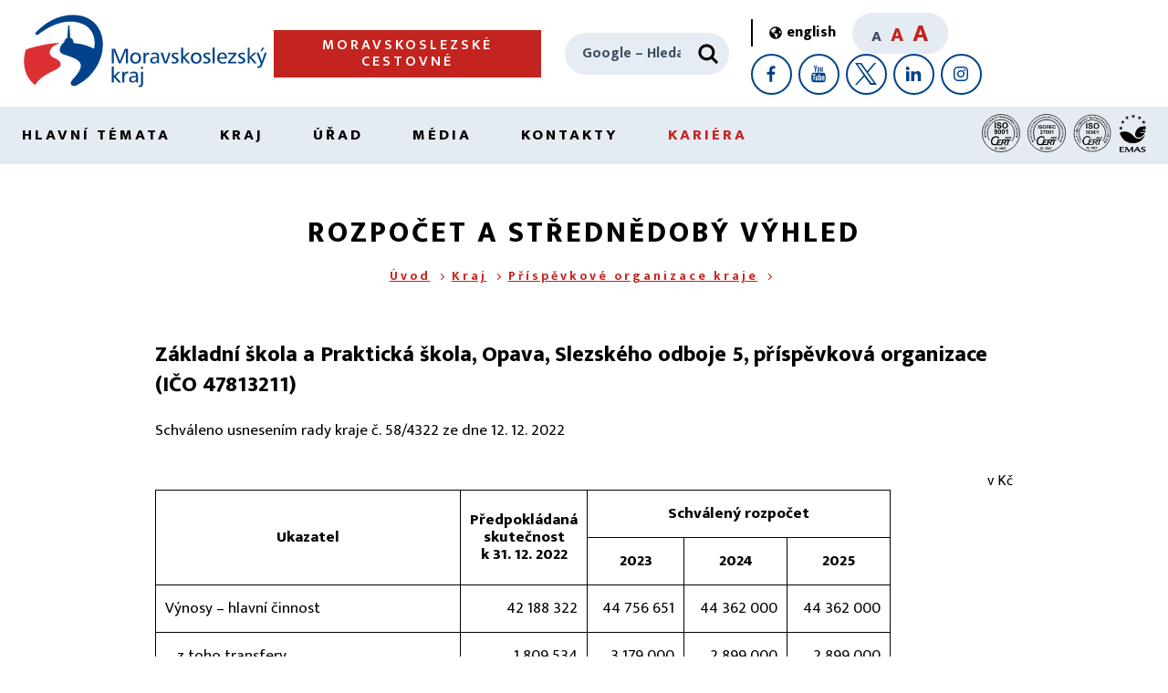

--- FILE ---
content_type: text/html; charset=UTF-8
request_url: https://www.msk.cz/kraj/prispevkove_org/rozpocet_2022.html?ic=47813211
body_size: 40875
content:
<!DOCTYPE html>
<html lang="cs">
<head>
<title>Rozpočet a střednědobý výhled | Moravskoslezský kraj |</title>
<meta charset="UTF-8">
<meta name="viewport" content="width=device-width, initial-scale=1.0, minimal-ui">
<link rel="stylesheet" href="/assets/css/layout.css">
<link rel="stylesheet" href="/assets/css/custom.css">
<script src="/assets/js/smooth-scroll.min.js" defer></script>
<script src="/assets/js/match-height.min.js" defer></script>
<script src="/assets/js/swiper.min.js" defer></script>
<script src="/assets/js/global-functions.min.js" defer></script>
<script src="/assets/js/global.min.js" defer></script>
<script src="/assets/js/header.min.js" defer></script>
<script src="/assets/js/our-projects.min.js" defer></script>
<script src="/assets/js/interests-points-shuffle.min.js" defer></script>
<script src="/assets/js/footer.min.js" defer></script>
<script src="/assets/js/jquery.min.js"></script>
<script src="/assets/js/articles-slider.min.js" defer></script>
<script src="/assets/js/banner-slider.min.js" defer></script>
<script src="/assets/js/tabs.min.js" defer></script>

<script src="/assets/js/gallery-slider.min.js" defer></script>
<script src="/assets/js/lightgallery.min.js" defer></script>

<!-- Open Graph meta tagy pro Facebook -->
<meta property="og:image" content="https://www.msk.cz/assets/logo_msk.png">
<meta property="og:description" content="">
<meta property="og:url" content="https://www.msk.cz/">
<meta property="og:type" content="website">
<meta property="og:site_name" content="nasemoravskoslezsko">
<meta property="og:locale" content="cs_CZ">
<meta name="description" content="">
<meta name="twitter:card" content="summary">
<meta name="twitter:site" content="@KrajMsk">
<meta name="twitter:title" content="Rozpočet a střednědobý výhled">
<meta name="twitter:image" content="https://www.msk.cz/assets/logo_msk_small.png">
<!-- Matomo Tag Manager -->
<script>
var _mtm = window._mtm = window._mtm || [];
_mtm.push({'mtm.startTime': (new Date().getTime()), 'event': 'mtm.Start'});
var d=document, g=d.createElement('script'), s=d.getElementsByTagName('script')[0];
g.async=true; g.src='https://matomo.msk.cz/js/container_WfhzdrkN.js'; s.parentNode.insertBefore(g,s);
</script>
<!-- End Matomo Tag Manager -->
</head>
<body>
<header class="AppHeader" data-main-header>
    <a class="skipto" href="#content"><span aria-hidden="true">➔</span> přejít na&nbsp;obsah</a>
    <a class="skipto" href="#nav"><span aria-hidden="true">➔</span> přejít na&nbsp;navigaci</a>
<div class="AppHeader-container u-containerWide">
        <a href="/" class="AppHeader-logo">
            <img width="280" height="95" loading="lazy" src="/assets/images/logo.svg" alt="Moravskoslezký kraj">
        </a>

<a href="/cs/temata/doprava/moravskoslezske-cestovne-23384/" class="AppHeader-btn Btn" data-header-btn>Moravskoslezské cestovné</a>

          <a style="display:none;" href="/" class="AppHeader-btn Btn" data-header-btn>⌂</a>
        <form method="get" action="https://www.google.com/custom" class="AppHeader-search" data-header-search>
            <label for="search" class="u-visuallyHidden">Hledat</label>
            <input type="search" name="q" id="search" placeholder="Google – Hledat">
            <button type="submit" aria-label="Hledat">
 <svg xmlns="http://www.w3.org/2000/svg" xmlns:xlink="http://www.w3.org/1999/xlink" viewBox="0 0 24 24" width="30" height="30"><use xlink:href="/assets/svg/lupa3.svg#lupa" width="24" height="24"></use></svg>
            </button>
<input type="hidden" name="cof" value="GALT:#900B09;S:https://www.msk.cz/;GL:0;VLC:#900B09;AH:left;BGC:#ffffff;LH:64;LC:#900B09;GFNT:#666666;L:https://www.msk.cz/web/_images/logo.png;ALC:#FF0000;LW:211;T:#000000;GIMP:#ffaa00;AWFID:ec178b39af461f2b;">
<input type="hidden" name="domains" value="www.msk.cz">
<input type="hidden" name="safe" value="vss">
<input type="hidden" name="sitesearch" value="www.msk.cz">
        </form>
        <div class="AppHeader-colab" data-responsive-colab>
            <a href="/index-en.html" class="LangSwitcher" title="English version">
                <svg xmlns="http://www.w3.org/2000/svg" xmlns:xlink="http://www.w3.org/1999/xlink" viewBox="0 0 496 512" width="14" height="14"><use xlink:href="/assets/svg/svet.svg#svet"></use></svg>
                <span lang="en">english</span>
            </a>
            <div class="AppHeader-fontSizer">
                <span tabindex="0" data-font-size="small" class="is-active">A</span>
                <span tabindex="0" data-font-size="medium">A</span>
                <span tabindex="0" data-font-size="big">A</span>
            </div>
            <div class="AppHeader-socials">
                <a href="https://www.facebook.com/nasemoravskoslezsko" aria-label="Facebook" title="Profil Moravskoslezského kraje na&nbsp;Facebooku">
                    <svg xmlns="http://www.w3.org/2000/svg" width="24" height="24"><use xlink:href="/assets/svg/facebook.svg#fb" width="24" height="24"></use></svg>
                </a>
                <a href="https://www.youtube.com/user/regionMS" aria-label="YouTube" title="Kanál Moravskoslezského kraje na&nbsp;YouTube">
                    <svg xmlns="http://www.w3.org/2000/svg" width="24" height="24"><use xlink:href="/assets/svg/youtube.svg#youtube" width="24" height="24"></use></svg>
                </a>
                <a href="https://twitter.com/KrajMsk" aria-label="X" title="X Moravskoslezského kraje">
                    <svg xmlns="http://www.w3.org/2000/svg" width="24" height="24"><use xlink:href="/assets/svg/twitter.svg#tw" width="24" height="24"></use></svg>
                </a>
                <a href="https://www.linkedin.com/company/moravskoslezsk%C3%BD-kraj/" aria-label="LinkedIn" title="LinkedIn Moravskoslezského kraje">
                    <svg xmlns="http://www.w3.org/2000/svg" width="24" height="24"><use xlink:href="/assets/svg/linkedin.svg#li" width="24" height="24"></use></svg>
                </a>
                <a href="https://www.instagram.com/moravskoslezsky_kraj/" aria-label="Instagram" title="Instagram Moravskoslezského kraje">
                    <svg xmlns="http://www.w3.org/2000/svg" width="24" height="24"><use xlink:href="/assets/svg/instagram.svg#instagram" width="24" height="24"></use></svg>
                </a>
            </div>
        </div>
        <a href="#" class="NavBurger" data-nav-burger>
            <span></span><span></span><span></span>
            <div>Menu</div>
        </a>
    </div><nav class="AppHeader-nav" data-main-nav="" id="nav" aria-label="hlavní navigace"><ul class="HeaderNav u-containerWide">
			<li data-nav-element="">
<a data-open-mega-menu="" href="/temata/index.html">Hlavní témata</a><div class="MegaNav"><div class="MegaNav-container u-container"><ul class="MegaNav-list">
				<li>
<a href="/temata/skolstvi/index.html">Školství</a><span class="MegaNav-icon" data-open-submega=""></span><ul data-sub-mega-nav="">
					<li><a href="/scripts/detail.php?pgid=103">Legislativní novinky</a></li>
					<li><a href="/scripts/detail.php?pgid=104">Školství v Moravskoslezském kraji</a></li>
					<li><a href="/scripts/detail.php?pgid=105">Správní činnosti, legislativa a metodiky</a></li>
					<li><a href="/scripts/detail.php?pgid=106">Potřebuji si vyřídit</a></li>
					<li><a href="/scripts/detail.php?pgid=107">Strategické dokumenty a projekty</a></li>
					<li><a href="/scripts/detail.php?pgid=108">Mládež a sport</a></li>
					<li><a href="/scripts/detail.php?pgid=109">Pracovní příležitosti ve školství</a></li>
				</ul>
</li>
				<li>
<a href="/temata/doprava/index.html">Doprava</a><span class="MegaNav-icon" data-open-submega=""></span><ul data-sub-mega-nav="">
					<li><a href="/scripts/detail.php?pgid=122">Veřejná osobní doprava – dopravní obslužnost</a></li>
					<li><a href="/scripts/detail.php?pgid=123">Silniční hospodářství</a></li>
					<li><a href="/scripts/detail.php?pgid=124">Strategické dokumenty a projekty</a></li>
					<li><a href="/scripts/detail.php?pgid=125">Podnikání v dopravě a STK</a></li>
					<li><a href="/scripts/detail.php?pgid=126">Dopravní informace z kraje</a></li>
				</ul>
</li>
				<li>
<a href="/temata/zdravotnictvi/index.html">Zdravotnictví</a><span class="MegaNav-icon" data-open-submega=""></span><ul data-sub-mega-nav="">
					<li><a href="/scripts/detail.php?pgid=128">Informace pro veřejnost</a></li>
					<li><a href="/scripts/detail.php?pgid=129">Informace pro poskytovatele</a></li>
					<li><a href="/scripts/detail.php?pgid=127">Projekty</a></li>
					<li><a href="/scripts/detail.php?pgid=130">Kontakty</a></li>
					<li><a href="/scripts/detail.php?pgid=131">Krajská zdravotnická zařízení</a></li>
				</ul>
</li>
				<li>
<a href="/temata/socialni/index.html">Sociální oblast</a><span class="MegaNav-icon" data-open-submega=""></span><ul data-sub-mega-nav="">
					<li><a href="/scripts/detail.php?pgid=142">Sociální služby</a></li>
					<li><a href="/scripts/detail.php?pgid=143">Sociálně-právní ochrana dětí</a></li>
					<li><a href="/scripts/detail.php?pgid=144">Sociální práce a metodické poradenství</a></li>
					<li><a href="/scripts/detail.php?pgid=145">Financování sociálních služeb</a></li>
					<li><a href="/scripts/detail.php?pgid=165">Prevence v sociální oblasti</a></li>
					<li><a href="/scripts/detail.php?pgid=146">Důležité dokumenty</a></li>
					<li><a href="/scripts/detail.php?pgid=147">Rovné příležitosti</a></li>
				</ul>
</li>
				<li>
<a href="/temata/zivotni_prostredi/index.html">Životní prostředí a energetika</a><span class="MegaNav-icon" data-open-submega=""></span><ul data-sub-mega-nav="">
					<li><a href="/scripts/detail.php?pgid=61">Mohlo by vás zajímat</a></li>
					
						
						
						
						
					<li><a href="/scripts/detail.php?pgid=62">Příroda a zemědělství</a></li>
					
						
					<li><a href="/scripts/detail.php?pgid=63">Lesy, myslivost, rybářství a dřevo</a></li>
					<li><a href="/scripts/detail.php?pgid=64">Voda</a></li>
					<li><a href="/scripts/detail.php?pgid=65">Ovzduší</a></li>
					<li><a href="/scripts/detail.php?pgid=66">Odpady</a></li>
					
						
					<li><a href="/scripts/detail.php?pgid=67">Environmentální vzdělávání, výchova a osvěta</a></li>
					<li><a href="/scripts/detail.php?pgid=68">Posuzování vlivů – EIA, SEA</a></li>
					<li><a href="/scripts/detail.php?pgid=69">Integrovaná prevence – IPPC</a></li>
					<li><a href="/scripts/detail.php?pgid=70">Další informace</a></li>
					<li><a href="/scripts/detail.php?pgid=755">Adaptace na změnu klimatu</a></li>
					<li><a href="/scripts/detail.php?pgid=802">Energetika</a></li>
				</ul>
</li>
				<li>
<a href="/temata/dotace/index.html">Dotace</a><span class="MegaNav-icon" data-open-submega=""></span><ul data-sub-mega-nav="">
					<li><a href="/scripts/detail.php?pgid=249">Sociální oblast</a></li>
					<li><a href="/scripts/detail.php?pgid=250">Zdravotnictví, podpora zdraví</a></li>
					<li><a href="/scripts/detail.php?pgid=251">Prevence rizikového chování</a></li>
					<li><a href="/scripts/detail.php?pgid=252">Rozvoj kraje, inovace</a></li>
					<li><a href="/scripts/detail.php?pgid=253">Cestovní ruch</a></li>
					<li><a href="/scripts/detail.php?pgid=254">Kultura a památková péče</a></li>
					<li><a href="/scripts/detail.php?pgid=255">Vzdělávání</a></li>
					<li><a href="/scripts/detail.php?pgid=256">Sport a volnočasové aktivity</a></li>
					<li><a href="/scripts/detail.php?pgid=258">Životní prostředí a zemědělství</a></li>
					<li><a href="/scripts/detail.php?pgid=259">Kotlíkové dotace</a></li>
					<li><a href="/cs/temata/dotace/jak-zadat-o-individualni-dotaci-3848/">Individuální dotace</a></li>
				</ul>
</li>
				<li>
<a href="/temata/rozvoj/index.html">Rozvoj a cestovní ruch</a><span class="MegaNav-icon" data-open-submega=""></span><ul data-sub-mega-nav="">
					<li><a href="/scripts/detail.php?pgid=75">Cestovní ruch</a></li>
					<li><a href="/scripts/detail.php?pgid=76">Strategické plánování</a></li>
					<li><a href="/scripts/detail.php?pgid=77">Regionální rozvoj</a></li>
					<li><a href="/scripts/detail.php?pgid=78">Strategické dokumenty</a></li>
					<li><a href="/scripts/detail.php?pgid=79">Přeshraniční spolupráce</a></li>
				</ul>
</li>
				<li>
<a href="/temata/podnikani/index.html">Podnikání</a><span class="MegaNav-icon" data-open-submega=""></span><ul data-sub-mega-nav="">
					<li><a href="/scripts/detail.php?pgid=175">Investice a rozvoj</a></li>
					<li><a href="/scripts/detail.php?pgid=390">Inovace a podnikání</a></li>
					<li><a href="/scripts/detail.php?pgid=176">Podnikatel/živnostník</a></li>
					<li><a href="/scripts/detail.php?pgid=177">Spotřebitel</a></li>
				</ul>
</li>
				<li>
<a href="/temata/mapy/index.html">Mapy</a><span class="MegaNav-icon" data-open-submega=""></span><ul data-sub-mega-nav="">
					<li><a href="/scripts/detail.php?pgid=47">Data a informace</a></li>
					<li><a href="/scripts/detail.php?pgid=40">Základní mapy</a></li>
					<li><a href="/scripts/detail.php?pgid=41">Územní plánování</a></li>
					<li><a href="/scripts/detail.php?pgid=48">Životní prostředí</a></li>
					<li><a href="/scripts/detail.php?pgid=117">Investice a majetek</a></li>
					<li><a href="/scripts/detail.php?pgid=118">Cestovní ruch</a></li>
				</ul>
</li>
				<li>
<a href="/temata/projekty_eu/index.html">Projekty EU</a><span class="MegaNav-icon" data-open-submega=""></span><ul data-sub-mega-nav="">
					<li><a href="/scripts/detail.php?pgid=83">Projekty realizované v programovém období 2014–2020</a></li>
					<li><a href="/scripts/detail.php?pgid=84">Projekty realizované v programovém období 2007–2013</a></li>
					<li><a href="/scripts/detail.php?pgid=82">Archiv aktualit</a></li>
					<li><a href="/scripts/detail.php?pgid=634">Projekty realizované v programovém období 2021–2027</a></li>
				</ul>
</li>
				<li>
<a href="/temata/kultura/index.html">Kultura a památková péče</a><span class="MegaNav-icon" data-open-submega=""></span><ul data-sub-mega-nav="">
					<li><a href="/scripts/detail.php?pgid=86">Informace z kultury a památkové péče</a></li>
					<li><a href="/scripts/detail.php?pgid=87">Příspěvkové organizace</a></li>
					<li><a href="/scripts/detail.php?pgid=88">Tradiční lidová kultura</a></li>
					<li><a href="/scripts/detail.php?pgid=89">Dotace</a></li>
					<li><a href="/scripts/detail.php?pgid=90">Památkový fond</a></li>
					<li><a href="/scripts/detail.php?pgid=91">Legislativa a strategické dokumenty</a></li>
				</ul>
</li>
				<li>
<a href="/temata/krizove_rizeni/index.html">Krizové řízení</a><span class="MegaNav-icon" data-open-submega=""></span><ul data-sub-mega-nav="">
					<li><a href="/scripts/detail.php?pgid=114">Krize a kdo je řeší</a></li>
					<li><a href="/scripts/detail.php?pgid=115">Další informace</a></li>
				</ul>
</li>
				<li>
<a href="/temata/uzemni_plan/index.html">Územní plánování</a><span class="MegaNav-icon" data-open-submega=""></span><ul data-sub-mega-nav="">
					<li><a href="/scripts/detail.php?pgid=97">Zásady územního rozvoje</a></li>
					<li><a href="/scripts/detail.php?pgid=98">Územně analytické podklady</a></li>
					<li><a href="/scripts/detail.php?pgid=99">Územní studie</a></li>
					<li><a href="/scripts/detail.php?pgid=100">Mohlo by vás zajímat</a></li>
					<li><a href="/scripts/detail.php?pgid=503">Podklady pro pořizovatele a projektanty</a></li>
				</ul>
</li>
				<li><a href="/cs/temata/strategicke_dokumenty/seznam-strategickych-dokumentu-4291/">Strategické dokumenty</a></li>
				<li>
<a href="/temata/povodne/index.html">Povodně</a><span class="MegaNav-icon" data-open-submega=""></span><ul data-sub-mega-nav="">
					<li><a href="/scripts/detail.php?pgid=790">Linky pomoci a rady občanům</a></li>
				</ul>
</li>
			</ul></div></div>
</li>
			<li data-nav-element="">
<a data-open-mega-menu="" href="/kraj/index.html">Kraj</a><div class="MegaNav"><div class="MegaNav-container u-container"><ul class="MegaNav-list">
				<li>
<a href="/kraj/zivot_v_kraji/index.html">Život v kraji</a><span class="MegaNav-icon" data-open-submega=""></span><ul data-sub-mega-nav="">
					<li><a href="/scripts/detail.php?pgid=113">Náš kraj</a></li>
					<li><a href="/scripts/detail.php?pgid=101">Novinky z kraje</a></li>
				</ul>
</li>
				<li><a href="/cs/kraj/symboly/symboly-kraje-120/">Symboly kraje</a></li>
				<li><a href="/cs/kraj/seznam_obci/obce-v-moravskoslezskem-kraji-4513/">Obce v kraji</a></li>
				<li><a href="/kraj/prispevkove_org/index.html">Příspěvkové organizace kraje</a></li>
				<li>
<a href="/kraj/zastupitelstvo/index.html">Zastupitelstvo</a><span class="MegaNav-icon" data-open-submega=""></span><ul data-sub-mega-nav="">
					<li><a href="/scripts/detail.php?pgid=153">Základní informace</a></li>
					<li><a href="/scripts/detail.php?pgid=154">Jednání zastupitelstva kraje</a></li>
					<li><a href="/scripts/detail.php?pgid=172">Výbory zastupitelstva kraje</a></li>
				</ul>
</li>
				<li>
<a href="/kraj/rada/index.html">Rada</a><span class="MegaNav-icon" data-open-submega=""></span><ul data-sub-mega-nav="">
					<li><a href="/scripts/detail.php?pgid=158">Základní informace</a></li>
					<li><a href="/scripts/detail.php?pgid=173">Komise rady kraje</a></li>
				</ul>
</li>
				<li>
<a href="/cs/kraj/hejtman/hejtman-kraje-358/">Hejtman kraje</a><span class="MegaNav-icon" data-open-submega=""></span><ul data-sub-mega-nav="">
					<li><a href="/scripts/detail.php?pgid=227">Ceny hejtmana kraje</a></li>
				</ul>
</li>
				<li>
<a href="/temata/finance/index.html">Finance a rozpočet</a><span class="MegaNav-icon" data-open-submega=""></span><ul data-sub-mega-nav="">
					<li><a href="/scripts/detail.php?pgid=137">Rating kraje</a></li>
					<li><a href="/scripts/detail.php?pgid=138">Střednědobý výhled rozpočtu</a></li>
					<li><a href="/scripts/detail.php?pgid=329">Rozpočet</a></li>
					<li><a href="/scripts/detail.php?pgid=140">Rozpočtová opatření</a></li>
					<li><a href="/scripts/detail.php?pgid=139">Účetní závěrky</a></li>
					<li><a href="/scripts/detail.php?pgid=141">Závěrečné účty</a></li>
				</ul>
</li>
				<li>
<a href="/kraj/majetek_investice/index.html">Majetek a investice</a><span class="MegaNav-icon" data-open-submega=""></span><ul data-sub-mega-nav="">
					<li><a href="/kraj/majetek_investice/investice.html">Připravované investiční akce</a></li>
					<li><a href="/kraj/majetek_investice/dokoncene_investice.html">Vybrané dokončené investice</a></li>
					<li><a href="/kraj/majetek_investice/majetek.html">Majetek</a></li>
				</ul>
</li>
				<li>
<a href="/kraj/mezinarodni/index.html">Mezinárodní spolupráce</a><span class="MegaNav-icon" data-open-submega=""></span><ul data-sub-mega-nav="">
					<li><a href="/scripts/detail.php?pgid=133">Partnerské regiony</a></li>
					<li><a href="/scripts/detail.php?pgid=134">Kraj a EU</a></li>
					<li><a href="/scripts/detail.php?pgid=135">Archiv zpráv</a></li>
				</ul>
</li>
				<li><a href="/cs/kraj/krajske_agentury/krajske-vykonne-agentury-281/">Krajské agentury</a></li>
				<li><a href="/cs/kraj/verejne_zakazky/verejne-zakazky-_-profil-zadavatele-3397/">Veřejné zakázky</a></li>
				<li><a href="/scripts/detail.php?pgid=93">Národnostní menšiny</a></li>
				<li><a href="/kraj/zverejnovani_smluv.html">Dobrovolné zveřejňování smluv</a></li>
				<li><a href="/scripts/detail.php?pgid=174">Právní předpisy</a></li>
				<li><a href="/cs/kraj/valecne_hroby/pece-o-valecne-hroby-270/">Péče o válečné hroby</a></li>
				<li><a href="/kraj/pracujemskrajem/pracovni_prilezitosti.html">pracujeMSKrajem</a></li>
				<li>
<a href="/kraj/ukrajina/index.html">Pomoc Ukrajině</a><span class="MegaNav-icon" data-open-submega=""></span><ul data-sub-mega-nav="">
					<li><a href="/scripts/detail.php?pgid=616">Інформація для українців</a></li>
					<li><a href="/scripts/detail.php?pgid=613">Důležité informace</a></li>
				</ul>
</li>
			</ul></div></div>
</li>
			<li data-nav-element="">
<a data-open-mega-menu="" href="/urad/index.html">Úřad</a><div class="MegaNav"><div class="MegaNav-container u-container"><ul class="MegaNav-list">
				<li><a href="https://sluzby.msk.cz/">Potřebuji si vyřídit – Portál služeb</a></li>
				<li><a href="/urad/organizacni_struktura.html">Organizační struktura</a></li>
				<li><a href="/cs/urad/uredni_hodiny/uredni-hodiny-pro-verejnost-337/">Úřední hodiny</a></li>
				<li><a href="/cs/urad/uredni_deska/uredni-deska-krajskeho-uradu-3655/">Úřední deska</a></li>
				<li><a href="/cs/urad/jak-podat-e_podani-9355/">E-podání</a></li>
				<li><a href="/cs/urad/reditel/reditel-krajskeho-uradu-moravskoslezskeho-kraje-116/">Ředitel</a></li>
				<li><a href="/cs/urad/strategie-krajskeho-uradu-632/">Strategie krajského úřadu</a></li>
				<li><a href="/cs/urad/rizeni/systemy-rizeni-1965/">Systémy řízení</a></li>
				<li>
<a href="/kariera/index.html">Kariéra</a><span class="MegaNav-icon" data-open-submega=""></span><ul data-sub-mega-nav="">
					
						
					<li><a href="/scripts/detail.php?pgid=185">Přidejte se k nám</a></li>
					<li><a href="/scripts/detail.php?pgid=186">Poznejte nás blíže</a></li>
				</ul>
</li>
				<li><a href="https://goo.gl/forms/NpQfNESiYM">Dotazník spokojenosti klientů</a></li>
				<li>
<a href="/urad/kontrola_stiznosti/index.html">Kontrola, stížnosti a petice</a><span class="MegaNav-icon" data-open-submega=""></span><ul data-sub-mega-nav="">
					<li><a href="/scripts/detail.php?pgid=110">Kontrolní činnost</a></li>
					<li><a href="/scripts/detail.php?pgid=111">Stížnosti</a></li>
					<li><a href="/scripts/detail.php?pgid=690">Petice</a></li>
				</ul>
</li>
				<li>
<a href="/scripts/detail.php?pgid=315">Povinné informace</a><span class="MegaNav-icon" data-open-submega=""></span><ul data-sub-mega-nav="">
					<li><a href="/urad/povinne_informace/databaze_106_2026.html">2026</a></li>
					<li><a href="/urad/povinne_informace/databaze_106_2025.html">2025</a></li>
					<li><a href="/urad/povinne_informace/databaze_106_2024.html">2024</a></li>
					<li><a href="/urad/povinne_informace/databaze_106_2023.html">2023</a></li>
					<li><a href="/urad/povinne_informace/databaze_106_2022.html">2022</a></li>
					<li><a href="/urad/povinne_informace/databaze_106_2021.html">2021</a></li>
				</ul>
</li>
				<li><a href="/urad/vnitro/rejstrik_so.html">Rejstřík svazků obcí</a></li>
			</ul></div></div>
</li>
			<li data-nav-element="">
<a data-open-mega-menu="" href="/media/index.html">Média</a><div class="MegaNav"><div class="MegaNav-container u-container"><ul class="MegaNav-list">
				<li><a href="/scripts/detail.php?pgid=190">Tiskové zprávy</a></li>
				<li><a href="/cs/media/tiskova_mluvci/tiskova-mluvci-217/">Tisková mluvčí</a></li>
				<li><a href="/cs/media/videospoty-moravskoslezskeho-kraje-19360/">Videospoty</a></li>
			</ul></div></div>
</li>
			<li data-nav-element="">
<a data-open-mega-menu="" href="/kontakty/index.html">Kontakty</a><div class="MegaNav"><div class="MegaNav-container u-container"><ul class="MegaNav-list">
				<li><a href="/kontakty/telefonni_seznam.html">Kontakty na nás</a></li>
				<li><a href="/cs/kontakty/jak_k_nam/jak-se-k-nam-dostanete-297/">Jak se k nám dostanete</a></li>
				<li><a href="/kontakty/kontakty_obce/index.html">Kontakty na obce</a></li>
				<li><a href="/kontakty/prispevkove_organizace/index.html">Kontakty na příspěvkové organizace kraje</a></li>
				<li><a href="/cs/kraj/krajske_agentury/krajske-vykonne-agentury-281/">Kontakty na krajské agentury</a></li>
				<li><a href="/cs/kontakty/kontakty-na-instituce-296/">Kontakty na instituce</a></li>
			</ul></div></div>
</li>
		<li><a href="/kariera/index.html" style="color: #C4241F;">Kariéra</a></li>
<li>
<picture><img height="42" loading="lazy" src="/assets/iso_9001.svg" usemap="#logo1" alt="ISO 9001"></picture><map name="logo1"><area shape="rect" coords="0,0,42,42" alt="ISO 9001" href="/cs/urad/rizeni/integrovany-system-rizeni-1965#p01"></map> 
<picture><img height="42" loading="lazy" src="/assets/iso_27001.svg" usemap="#logo2" alt="ISO 27001"></picture><map name="logo2"><area shape="rect" coords="0,0,42,42" alt="ISO 27001" href="/cs/urad/rizeni/integrovany-system-rizeni-1965#p03"></map> 
<picture><img height="42" loading="lazy" src="/assets/iso_50001.png" usemap="#logo3" alt="ISO 50001"></picture><map name="logo3"><area shape="rect" coords="0,0,42,42" alt="ISO 50001" href="/cs/urad/rizeni/integrovany-system-rizeni-1965#p04"></map> 
<picture><img height="42" loading="lazy" src="/assets/logoemas.svg" usemap="#logo4" alt="EMAS"></picture><map name="logo4"><area shape="rect" coords="0,0,42,42" alt="EMAS" href="/cs/urad/rizeni/integrovany-system-rizeni-1965#p02"></map> 
</li>
</ul></nav>

</header>
<main class="AppContent" id="content">
<div class="SubpageHeader">
        <div class="SubpageHeader-container u-container">
<h1 class="SubpageHeader-title">Rozpočet a střednědobý výhled</h1><nav class="BreadCrumbs"><a href="/">Úvod</a><a href="/kraj/index.html">Kraj</a><strong><a href="/kraj/prispevkove_org/index.html">Příspěvkové organizace kraje</a></strong></nav>

        </div>
</div>
    <div class="ListBoxes">
        <div class="ListBoxes-container u-container">
<div class="TextContent Text u-containerNarrow u-clearfix">
<h2>Základní škola a Praktická škola, Opava, Slezského odboje 5, příspěvková organizace (IČO&nbsp;47813211)</h2><p>Schváleno usnesením rady kraje č.&nbsp;58/4322  ze&nbsp;dne&nbsp;12.&nbsp;12.&nbsp;2022</p>

<div class='right'>v&nbsp;Kč</div>
<table>
<tr>
<th rowspan='2'>Ukazatel</th>
<th rowspan='2'>Předpokládaná<br>skutečnost<br>k&nbsp;31.&nbsp;12.&nbsp;2022</th>
<th colspan='3'>Schválený rozpočet</th>
</tr>
<tr>
<th>2023</th>
<th>2024</th>
<th>2025</th>
</tr>
<tr>
<td>Výnosy – hlavní činnost</td>
<td class='right'>42&nbsp;188&nbsp;322</td>
<td class='right'>44&nbsp;756&nbsp;651</td>
<td class='right'>44&nbsp;362&nbsp;000</td>
<td class='right'>44&nbsp;362&nbsp;000</td>
</tr>
<tr>
<td>– z&nbsp;toho transfery</td>
<td class='right'>1&nbsp;809&nbsp;534</td>
<td class='right'>3&nbsp;179&nbsp;000</td>
<td class='right'>2&nbsp;899&nbsp;000</td>
<td class='right'>2&nbsp;899&nbsp;000</td>
</tr>
<tr>
<td>Náklady – hlavní činnost</td>
<td class='right'>42&nbsp;188&nbsp;322</td>
<td class='right'>44&nbsp;756&nbsp;651</td>
<td class='right'>44&nbsp;362&nbsp;000</td>
<td class='right'>44&nbsp;362&nbsp;000</td>
</tr>
<tr>
<td>Výsledek hospodaření – hlavní činnost</td>
<td class='right'><strong>0</strong></td>
<td class='right'><strong>0</strong></td>
<td class='right'><strong>0</strong></td>
<td class='right'><strong>0</strong></td>
</tr>
<tr>
<td>Výnosy – doplňková činnost</td>
<td class='right'>60&nbsp;000</td>
<td class='right'>52&nbsp;000</td>
<td class='right'>52&nbsp;000</td>
<td class='right'>52&nbsp;000</td>
</tr>
<tr>
<td>Náklady – doplňková činnost</td>
<td class='right'>10&nbsp;000</td>
<td class='right'>12&nbsp;000</td>
<td class='right'>12&nbsp;000</td>
<td class='right'>12&nbsp;000</td>
</tr>
<tr>
<td>Výsledek hospodaření – doplňková činnost</td>
<td class='right'><strong>50&nbsp;000</strong></td>
<td class='right'><strong>40&nbsp;000</strong></td>
<td class='right'><strong>40&nbsp;000</strong></td>
<td class='right'><strong>40&nbsp;000</strong></td>
</tr>
<tr>
<td>Celkem výnosy</td>
<td class='right'><strong>42&nbsp;248&nbsp;322</strong></td>
<td class='right'><strong>44&nbsp;808&nbsp;651</strong></td>
<td class='right'><strong>44&nbsp;414&nbsp;000</strong></td>
<td class='right'><strong>44&nbsp;414&nbsp;000</strong></td>
</tr>
<tr>
<td>Celkem náklady</td>
<td class='right'><strong>42&nbsp;198&nbsp;322</strong></td>
<td class='right'><strong>44&nbsp;768&nbsp;651</strong></td>
<td class='right'><strong>44&nbsp;374&nbsp;000</strong></td>
<td class='right'><strong>44&nbsp;374&nbsp;000</strong></td>
</tr>
<tr>
<td>Výsledek hospodaření celkem</td>
<td class='right'><strong>50&nbsp;000</strong></td>
<td class='right'><strong>40&nbsp;000</strong></td>
<td class='right'><strong>40&nbsp;000</strong></td>
<td class='right'><strong>40&nbsp;000</strong></td>
</tr>
<tr>
<td>Náklady na&nbsp;platy</td>
<td class='right'>29&nbsp;489&nbsp;995</td>
<td class='right'>30&nbsp;419&nbsp;500</td>
<td class='right'>×</td>
<td class='right'>×</td>
</tr>
<tr>
<td>Odpisy</td>
<td class='right'>109&nbsp;043</td>
<td class='right'>134&nbsp;220</td>
<td class='right'>×</td>
<td class='right'>×</td>
</tr>
</table>
</div>
        </div>
    </div>

<nav class="MskBoxNav">
        <div class="MskBoxNav-container u-containerNarrow">
<hr>
            <h2 class="MskBoxNav-title">Moravskoslezský kraj</h2>
            <div class="MskBoxNav-holder">
                <a href="/kraj/zastupitelstvo/index.html" class="MskBoxNavItem">
                    <img loading="lazy" src="/assets/images/box-nav-icons/pen.svg" width="35" height="35" alt="">
                    <div><span>Zastupitelstvo kraje</span></div>
                </a>
                <a href="/kraj/rada/index.html" class="MskBoxNavItem">
                    <img loading="lazy" src="/assets/images/box-nav-icons/user-tie.svg" width="35" height="35" alt="">
                    <div><span>Rada kraje</span></div>
                </a>
                <a href="/kontakty/telefonni_seznam.html" class="MskBoxNavItem">
                    <img loading="lazy" src="/assets/images/box-nav-icons/msk-symbol.svg" width="35" height="35" alt="">
                    <div><span>Kontakty na&nbsp;nás</span></div>
                </a>
                <a href="https://aplikace.msk.cz/rozpocet/" class="MskBoxNavItem">
                    <img loading="lazy" src="/assets/images/box-nav-icons/money.svg" width="35" height="35" alt="">
                    <div><span>Rozpočet kraje</span></div>
                </a>
                <a href="/kariera/index.html" class="MskBoxNavItem">
                    <img loading="lazy" src="/assets/images/box-nav-icons/bag.svg" width="35" height="35" alt="">
                    <div><span>Kariéra</span></div>
                </a>
                <a href="/cs/urad/uredni_deska/uredni-deska-krajskeho-uradu-3655/" class="MskBoxNavItem">
                    <img loading="lazy" src="/assets/images/box-nav-icons/monitor.svg" width="35" height="35" alt="">
                    <div><span>Úřední deska</span></div>
                </a>
                <a href="/cs/kraj/seznam_obci/obce-v-moravskoslezskem-kraji-4513/" class="MskBoxNavItem">
                    <img loading="lazy" src="/assets/images/box-nav-icons/map-points.svg" width="35" height="35" alt="">
                    <div><span>Seznam obcí</span></div>
                </a>
                <a href="/kraj/prispevkove_org/index.html" class="MskBoxNavItem">
                    <img loading="lazy" src="/assets/images/box-nav-icons/user-tree.svg" width="35" height="35" alt="">
                    <div><span>Organizace kraje</span></div>
                </a>
                <a href="/urad/povinne_informace/povinne_informace.html" class="MskBoxNavItem">
                    <img loading="lazy" src="/assets/images/box-nav-icons/blog.svg" width="35" height="35" alt="">
                    <div><span>Povinné informace</span></div>
                </a>
                <a href="/temata/dotace/index.html" class="MskBoxNavItem">
                    <img loading="lazy" src="/assets/images/box-nav-icons/wallet.svg" width="35" height="35" alt="">
                    <div><span>Dotace</span></div>
                </a>
                <a href="/cs/kraj/verejne_zakazky/verejne-zakazky---profil-zadavatele-3397/" class="MskBoxNavItem">
                    <img loading="lazy" src="/assets/images/box-nav-icons/envelope.svg" width="35" height="35" alt="">
                    <div><span>Veřejné zakázky</span></div>
                </a>
                <a href="https://sluzby.msk.cz/" class="MskBoxNavItem">
                    <img loading="lazy" src="/assets/images/box-nav-icons/blog-check.svg" width="35" height="35" alt="">
                    <div><span>Potřebuji si vyřídit</span></div>
                </a>
            </div>
        </div>
    </nav><section class="OfficeHours u-containerWide">
        <div class="OfficeHours-holder">
            <h2 class="OfficeHours-title">Úřední hodiny pro&nbsp;veřejnost:</h2>
<!--            <div class="OfficeHours-hours">
                <p>Úřední hodiny jsou od&nbsp;28.&nbsp;prosince&nbsp;2020 omezeny:<br>Po: 8:00‑13:00&nbsp;hod.<br>St: 12:00‑17:00&nbsp;hod.</p></div>-->
            <div class="OfficeHours-hours">
                <p>Po, St: 8:00‑17:00&nbsp;hod.</p>
                <p>Út, Čt: 8:00‑14:30&nbsp;hod.</p>
                <p>Pá: 8:00‑13:00&nbsp;hod.</p></div>
            <div class="OfficeHours-btns">
                <a href="https://podatelna.msk.cz/" class="Btn">Vyplnit žádost on‑line</a>
                <a href="https://rezervace.msk.cz/" class="Btn">Rezervace času schůzky</a></div></div>
    </section><aside class="StrategyBanner">
        <div class="StrategyBanner-container u-containerWide">
          <a href="/cs/kraj/zivot_v_kraji/programove-prohlaseni-vedeni-moravskoslezskeho-kraje-na-volebni-obdobi-2024_2028--22162/" class="StrategyBanner-banner">
                <p class="StrategyBanner-text">Programové prohlášení vedení Moravskoslezského kraje na&nbsp;volební období 2024–2028</p>
                <div class="StrategyBanner-icon"><svg xmlns="http://www.w3.org/2000/svg" xmlns:xlink="http://www.w3.org/1999/xlink" width="24" height="24"><use xlink:href="/assets/svg/roletka2.svg#roletka" width="24" height="24"></use></svg></div>
            </a>
        </div>
    </aside>
    <aside class="InterestPoints">
        <div class="InterestPoints-container u-containerWide" data-interest-points>
            <div class="InterestPoint">
                <div class="InterestPoint-icon">
                    <img width="144" height="144" loading="lazy" src="/assets/images/icons/icon-auto.svg" alt="">
                </div>
                <p class="InterestPoint-text">
                    <a href="https://cs.wikipedia.org/wiki/NW_Pr%C3%A4sident"><strong>1897</strong> první automobil ve&nbsp;střední Evropě</a></p>
            </div>
            <div class="InterestPoint">
                <div class="InterestPoint-icon">
                    <img width="144" height="144" loading="lazy" src="/assets/images/icons/icon-seesight.svg" alt="">
                </div>
                <p class="InterestPoint-text">
                    <a href="https://www.dolnivitkovice.cz/"><strong>4.</strong> nejnavštěvovanější památka v&nbsp;ČR</a></p>
            </div>
            <div class="InterestPoint">
                <div class="InterestPoint-icon">
                    <img width="144" height="144" loading="lazy" src="/assets/images/icons/icon-muzeum.svg" alt="">
                </div>
                <p class="InterestPoint-text">
                    <a href="https://www.szm.cz/"><strong>1814</strong> roku&nbsp;1814 založené nejstarší muzeum v&nbsp;ČR</a></p>
            </div>
        </div>
    </aside>
</main>
<nav class="FooterNav">
 
</nav>
<footer class="AppFooter">
<div class="AppFooter-container u-containerWide">
        <a href="/" class="AppFooter-logo">
            <img width="280" height="90" loading="lazy" src="/assets/images/logo.svg" alt="Moravskoslezký kraj">
        </a>
        <div class="AppFooter-col">
            <p>Moravskoslezský kraj<br>
                28.&nbsp;října&nbsp;2771/117, 702&nbsp;00 Ostrava<br>
                Telefon: <a href="tel:+420595622222">595&nbsp;622&nbsp;222</a><br>
                Fax: 595&nbsp;622&nbsp;126<br>
                IČ: 70890692<br>
                DIČ: CZ70890692<br><br>
                <a href="/kontakty/telefonni_seznam.html">Kontakty na&nbsp;nás</a></p></div>
        <div class="AppFooter-col">
            <p>
                Elektronická podatelna: <a href="mailto:posta@msk.cz">posta@msk.cz</a><br>
                Název datové schránky: Moravskoslezský kraj<br>
                Identifikátor datové schránky: 8x6bxsd</p>
            <p>Správce webu: <a href="mailto:webmaster@msk.cz">webmaster@msk.cz</a></p>

<div style="">
<a href="https://app.tichalinka.cz/login?organization=7bd02dec-52f8-4547-9eae-ed35812fb4c8" class="TlButton">
<div class="TlButtonContent">
<svg width="48" height="48" xmlns="http://www.w3.org/2000/svg">
<path d="M37.9 26.5c.2.1.4.3.6.5.7 1 .4 1.7-.7 2.5-.1.1-.3.2-.7.4.1.1.2.2.3.3.8 1 .5 1.7-.6 2.5-.2.1-.7.4-1.7 1l-1.4.8a354.2 354.2 0 0 0-2.2 1.3c-2.1 1.3-3.5 2.2-4.3 2.8l-.6-.8c.8-.6 2.3-1.6 4.4-2.9l.6-.2c.5-.3 1-.6 1.6-1-.1 0 1.1-.7 1.4-.8 1-.6 1.4-.9 1.6-1 .7-.5.8-.7.4-1.1-.3-.4-1.2-.0-3.4 1.3c-.5.3-1.1.7-1.8 1l-.5-.9c3.7-2.1 5.8-3.4 6.2-3.7.7-.5.8-.7.5-1.1-.2-.3-1 0-2.9 1a452.1 452.1 0 0 1-4 2.3l-.5-.9a494.1 494.1 0 0 0 3.5-2l0 0 .5-.3c1.5-.9 2.4-1.5 2.7-1.7.9-.7 1-.9.6-1.5-.3-.4-.8-.3-2.1.6-.2.1-.7.5-.7.4a45.6 45.6 0 0 1-.4.3c-.6.4-2.3 1.4-5.1 3l-.5-.9a406.9 406.9 0 0 0 4.7-2.9a25.8 25.8 0 0 0 .5-.3c.4-.3.5-.7.2-1-.3-.3-.5-.3-1.1 0-.2.1-1.7 1-5 3.1c-3.6 2.2-4.6 2.9-5 3.1-1.6.9-2.6 1.2-3.2.6-.5-.5-.4-1.2 0-2.2a139.2 139.2 0 0 0 2.2-4.4c.6-1.2.1-2-.6-2.2-.1 0-.6.4-1.1 1.4l-4.3 9.4.1.2-.2.1-.7 1.6-.9-.4.7-1.5-4-11.2c-.4-1.5-.4-2.4.2-2.9 1.1-.7 3.2 0 3.6 1.6.3 1 .7 2.6 1.4 4.6.2.6.4.9.6.9.2 0 .6-.8.9-2 .1-.4.4-1.6 1.3-5.7c.9-4.2 1.3-5.6 1.4-5.9.3-.9.8-1.4 1.7-1.4.4 0 .7.1.9.3.4-1.8.9-2.5 2.1-2.3 1.3.2 1.7.9 1.6 2.2.2-.1.4-.1.7 0 1.2.2 1.5.9 1.3 2.3 0 .2-.1.4-.2.8.1 0 .3 0 .5 0 1.2.2 1.5.9 1.3 2.2 0 3.2-.2.8-.4 2l-.4 1.6a368.8 368.8 0 0 0-.6 2.5 88.7 88.7 0 0 0-.8 3.8c3.4-2.1 4.6-2.9 4.9-3 .9-.4 1.5-.4 2.2.2.3.3.4.6.4.9 1.5-.9 2.4-1.1 3.1-.1.8 1.1.6 1.8-.4 2.7zm-11.3 0c.2-1.1.5-2.6 1-4.7l.2-.7c.1-.6.3-1.1.4-1.8l.4-1.6c.3-1.1.4-1.7.4-1.8.1-.9 0-1.1-.5-1.1-.4-.1-.8.8-1.4 3.4c-.2.6-.3 1.3-.5 2l-1-.2c1.1-4.2 1.7-6.5 1.7-7.1.1-.9.1-1.1-.4-1.1-.4-.1-.8.7-1.4 2.9-.3 1.2-.7 2.6-1.1 4.4l-1-.3c.4-1.6.7-2.9 1-4l0 0 .1-.4c.5-1.8.7-2.9.8-3.3.2-1.2.1-1.4-.7-1.5-.5-.1-.7.4-1 1.9l-.2.8c-.1.3-.1.6-.2.9a419.8 419.8 0 0 1-1.3 5.4l-1-.2c.9-3.5 1.3-5.5 1.4-6 .1-.5-.2-.9-.5-.9-.4 0-.5.2-.8.8-.1.2-.5 1.9-1.3 5.8c-.9 4.2-1.2 5.3-1.3 5.8-.5 1.8-1 2.7-1.9 2.7-.7 0-1.2-.6-1.5-1.5-.7-2.1-1.1-3.7-1.4-4.7-.2-.9-1.6-1.4-2.1-1-.1.1-.1.7.2 1.7l3.7 10.2 3.9-8.5c.8-1.4 1.4-2.1 2.2-1.9 1.4.3 2.2 1.7 1.3 3.6-.6 1.2-1.3 2.7-2.2 4.5-.3.6-.3.9-.2 1 .1.1 1-.1 2.1-.7.3-.2 1.3-.8 4.1-2.5zM24 45.5c11.9 0 21.5-9.6 21.5-21.5S35.9 2.5 24 2.5 2.5 12.1 2.5 24 12.1 45.5 24 45.5zm0 2.5C10.7 48 0 37.3 0 24S10.7 0 24 0s24 10.7 24 24-10.7 24-24 24z">
</path>
</svg>
<div>
<strong style="display: block">Online tlumočení</strong>
<span>znakového jazyka</span>
</div>
</div>
<!--<div class="button">Spustit</div>-->
</a></div>

        </div>
        <div class="AppFooter-col">
            <p>
                Moravskoslezský kraj má na&nbsp;svém úřadě zavedené a&nbsp;certifikované systémy řízení kvality dle ČSN&nbsp;EN&nbsp;ISO&nbsp;9001, systém environmentálního řízení dle ČSN&nbsp;EN&nbsp;14001 a&nbsp;nařízení EMAS a&nbsp;systém řízení bezpečnosti informací dle ČSN EN ISO/IEC&nbsp;27001 a&nbsp;systém energetického managementu dle ČSN EN ISO 50001:2019.  Moravskoslezskému kraji byl udělen mezinárodní rating na&nbsp;úrovni A1 s&nbsp;stabilním výhledem.</p></div>
        <div class="AppFooter-links">
            <a href="/mapa.html">Mapa stránek</a> <span>|</span>
            <a href="/cs/urad/uredni_deska/prohlaseni-o-pristupnosti-7123">Prohlášení o&nbsp;přístupnosti</a> <span>|</span> <a href="/cs/urad/uredni_deska/ochrana-osobnich-udaju---informace-o-zpracovani-osobnich-udaju-4517">Ochrana osobních údajů</a> <span>|</span> <a href="/whistleblowing.html">Ochrana oznamovatele</a></div></div>
</footer>
<a class="ScrollTopBtn" data-scroll-top-btn>
<svg width="10" height="10" xmlns="http://www.w3.org/2000/svg" viewBox="0 0 448 512">
<g id="sipkau">
<line stroke="currentColor" stroke-width="34" x1="235" y1="142" x2="8" y2="370"></line>
<line stroke="currentColor" stroke-width="34" x1="211" y1="142" x2="440" y2="370"></line>
</g>
</svg>
</a>
</body>
</html>

--- FILE ---
content_type: image/svg+xml
request_url: https://www.msk.cz/assets/images/box-nav-icons/user-tree.svg
body_size: 2033
content:
<svg xmlns="http://www.w3.org/2000/svg" width="35" height="35" viewBox="0 0 35 35"><path fill="#000000" d="M17.5,10.308c2.047,0,3.711-1.665,3.711-3.711S19.547,2.885,17.5,2.885c-2.046,0-3.711,1.665-3.711,3.711 S15.454,10.308,17.5,10.308z M17.5,4.286c1.273,0,2.312,1.037,2.312,2.311c0,1.275-1.038,2.312-2.312,2.312 c-1.274,0-2.312-1.037-2.312-2.312C15.188,5.322,16.226,4.286,17.5,4.286z M23.62,14.426c0-2.047-1.665-3.712-3.712-3.712h-4.817 c-2.046,0-3.711,1.665-3.711,3.712v2.506h12.24L23.62,14.426L23.62,14.426z M22.221,15.532H12.78v-1.106 c0-1.274,1.037-2.312,2.312-2.312h4.818c1.274,0,2.312,1.037,2.312,2.312V15.532L22.221,15.532z M6.376,25.49 c2.047,0,3.711-1.665,3.711-3.712s-1.665-3.712-3.711-3.712s-3.711,1.665-3.711,3.712S4.33,25.49,6.376,25.49z M6.376,19.468 c1.274,0,2.311,1.036,2.311,2.312c0,1.274-1.036,2.311-2.311,2.311c-1.274,0-2.312-1.036-2.312-2.311 C4.065,20.504,5.103,19.468,6.376,19.468z M8.786,25.896H3.968c-2.047,0-3.711,1.666-3.711,3.712v2.507h12.24v-2.507 C12.497,27.563,10.833,25.896,8.786,25.896z M11.097,30.715H1.656v-1.106c0-1.274,1.037-2.312,2.312-2.312h4.818 c1.275,0,2.312,1.036,2.312,2.312V30.715z M6.376,17.253c0.387,0,0.7-0.313,0.7-0.7v-2.275h3.114c0.386,0,0.7-0.313,0.7-0.7 c0-0.386-0.314-0.7-0.7-0.7H6.376c-0.387,0-0.7,0.313-0.7,0.7v2.975C5.676,16.94,5.991,17.253,6.376,17.253z M24.912,21.778 c0,2.047,1.666,3.712,3.713,3.712c2.045,0,3.71-1.665,3.71-3.712s-1.665-3.712-3.71-3.712 C26.578,18.068,24.912,19.731,24.912,21.778z M30.935,21.778c0,1.274-1.036,2.312-2.312,2.312c-1.273,0-2.312-1.037-2.312-2.312 s1.036-2.312,2.312-2.312C29.898,19.468,30.935,20.504,30.935,21.778z M31.033,25.896h-4.818c-2.047,0-3.712,1.666-3.712,3.712 v2.507h12.24v-2.507C34.744,27.563,33.079,25.896,31.033,25.896z M33.344,30.715h-9.441v-1.106c0-1.274,1.037-2.312,2.313-2.312 h4.818c1.273,0,2.311,1.036,2.311,2.312V30.715z M24.81,14.278h3.113v2.275c0,0.387,0.313,0.7,0.7,0.7s0.7-0.313,0.7-0.7v-2.975 c0-0.386-0.313-0.7-0.7-0.7H24.81c-0.388,0-0.7,0.313-0.7,0.7C24.109,13.964,24.423,14.278,24.81,14.278z"></path></svg>